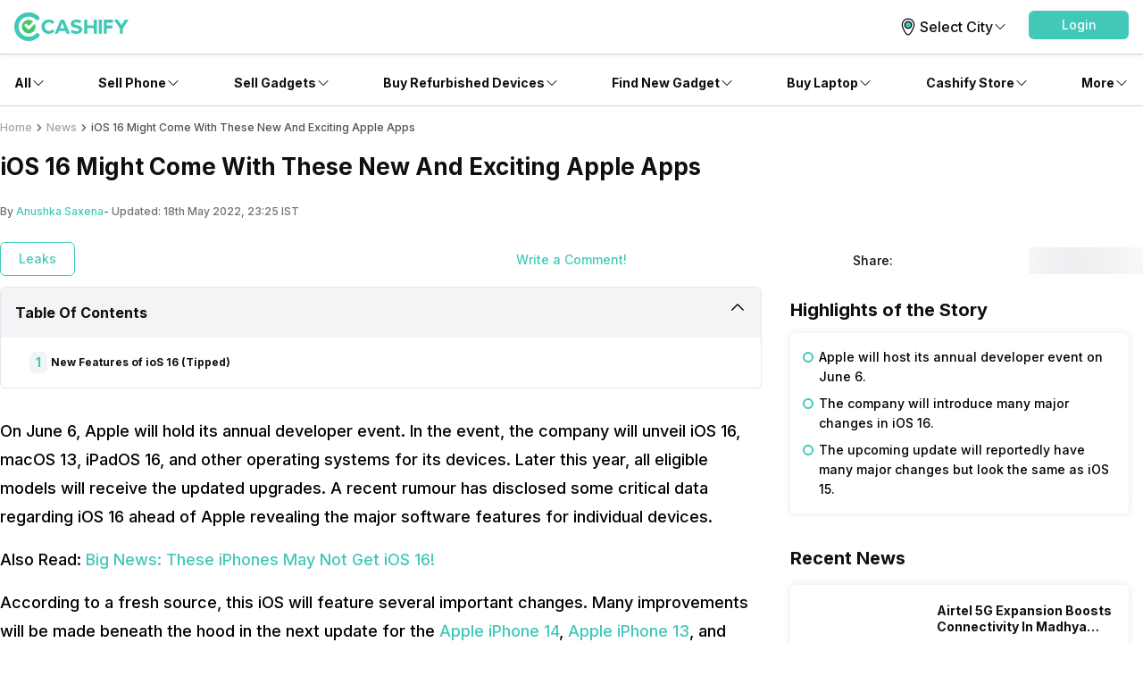

--- FILE ---
content_type: text/css; charset=UTF-8
request_url: https://www.cashify.in/gpro_/_next/static/css/c448eb7c1c3e9edd.css
body_size: 404
content:
.container{width:100%}@media (min-width:640px){.container{max-width:640px}}@media (min-width:768px){.container{max-width:768px}}@media (min-width:1024px){.container{max-width:1024px}}@media (min-width:1280px){.container{max-width:1280px}}@media (min-width:1536px){.container{max-width:1536px}}.dynamic-html h1{font-size:1.125rem;font-weight:700;line-height:1.625rem}@media (min-width:640px){.dynamic-html h1{font-size:1.625rem;line-height:2rem}}.dynamic-html h2{font-size:1rem;font-weight:700;line-height:1.5rem}@media (min-width:640px){.dynamic-html h2{font-size:1.25rem;line-height:1.75rem}}.dynamic-html h3{font-size:.875rem;font-weight:700;line-height:1.375rem}@media (min-width:640px){.dynamic-html h3{font-size:1rem}}.dynamic-html h4{font-size:.75rem;font-weight:700;line-height:1.25rem}@media (min-width:640px){.dynamic-html h4{font-size:.875rem;line-height:1.125rem}}.dynamic-html ol,.dynamic-html ul{padding-inline-start:2.5rem}.dynamic-html ul{list-style-type:disc}.dynamic-html ol{list-style-type:decimal}.dynamic-html a{--tw-text-opacity:1;color:rgb(var(--color-primary)/var(--tw-text-opacity,1))}.dynamic-html p,.dynamic-html ul{margin-top:1rem;margin-bottom:1rem}.dynamic-html figure{max-width:100%;overflow-y:auto;margin:15px 0}.dynamic-html table{border-collapse:collapse;width:100%}.dynamic-html table td,.dynamic-html table th{border:1px solid #dcdcdc;padding:8px}.dynamic-html .wp-block-embed-youtube .wp-block-embed__wrapper{display:flex;justify-content:center}.web\:dynamic-html h1{font-size:1.125rem;font-weight:700;line-height:1.625rem}@media (min-width:640px){.web\:dynamic-html h1{font-size:1.625rem;line-height:2rem}}.web\:dynamic-html h2{font-size:1rem;font-weight:700;line-height:1.5rem}@media (min-width:640px){.web\:dynamic-html h2{font-size:1.25rem;line-height:1.75rem}}.web\:dynamic-html h3{font-size:.875rem;font-weight:700;line-height:1.375rem}@media (min-width:640px){.web\:dynamic-html h3{font-size:1rem}}.web\:dynamic-html h4{font-size:.75rem;font-weight:700;line-height:1.25rem}@media (min-width:640px){.web\:dynamic-html h4{font-size:.875rem;line-height:1.125rem}}.web\:dynamic-html ol,.web\:dynamic-html ul{padding-inline-start:2.5rem}.web\:dynamic-html ul{list-style-type:disc}.web\:dynamic-html ol{list-style-type:decimal}.web\:dynamic-html a{--tw-text-opacity:1;color:rgb(var(--color-primary)/var(--tw-text-opacity,1))}.web\:dynamic-html p,.web\:dynamic-html ul{margin-top:1rem;margin-bottom:1rem}.web\:dynamic-html figure{max-width:100%;overflow-y:auto;margin:15px 0}.web\:dynamic-html table{border-collapse:collapse;width:100%}.web\:dynamic-html table td,.web\:dynamic-html table th{border:1px solid #dcdcdc;padding:8px}.web\:dynamic-html .wp-block-embed-youtube .wp-block-embed__wrapper{display:flex;justify-content:center}

--- FILE ---
content_type: text/css; charset=UTF-8
request_url: https://www.cashify.in/gpro_/_next/static/css/25301cabfc4ed232.css
body_size: 239
content:
.reviewTitleProsContent li{background:url(https://s3n.cashify.in/cashify/web/images/svg/tick-circle.svg) no-repeat 0 0}.reviewTitleConsContent li{background:url(https://s3n.cashify.in/cashify/web/images/svg/cross-circle.svg) no-repeat 0 0}.reviewDivProsCons ul{margin:0;padding:0}.reviewDivProsCons span{display:inline-block}.reviewDivProsCons li{vertical-align:top;padding:0 10px 5px 25px;margin:0;list-style-type:none}

--- FILE ---
content_type: image/svg+xml
request_url: https://s3ng.cashify.in/imageLibrary/facebookicon_4d119b4f7939.svg?w=60&blur=30
body_size: 237
content:
<svg xmlns="http://www.w3.org/2000/svg" width="36" height="36" viewBox="0 0 36 36"><g data-name="Group 6404"><path d="M0 0h36v36H0z" data-name="Rectangle 11617" style="fill:none" transform="translate(-1520 -6155.5) translate(1520 6155.5)"/><path d="M19.17 29.482h-3.578a1.084 1.084 0 0 1-1.084-1.084v-8.074h-2.086a1.084 1.084 0 0 1-1.084-1.078v-3.452a1.084 1.084 0 0 1 1.084-1.085h2.088v-1.726a5.9 5.9 0 0 1 1.558-4.224 5.62 5.62 0 0 1 4.14-1.618h2.73a1.086 1.086 0 0 1 1.08 1.086v3.214a1.084 1.084 0 0 1-1.08 1.084h-1.839c-.56 0-.7.113-.733.148a1.3 1.3 0 0 0-.11.664v1.368h2.538a1.1 1.1 0 0 1 .537.137 1.09 1.09 0 0 1 .557.942v3.452a1.084 1.084 0 0 1-1.084 1.083h-2.549v8.071a1.084 1.084 0 0 1-1.084 1.084zm-3.352-1.312h3.126v-8.429a.725.725 0 0 1 .723-.723h2.913v-3.005h-2.912a.725.725 0 0 1-.723-.723v-1.949a2.23 2.23 0 0 1 .438-1.532 2.22 2.22 0 0 1 1.715-.582h1.612V8.456h-2.502a4.135 4.135 0 0 0-4.394 4.521v2.313a.725.725 0 0 1-.723.723h-2.443v3.007h2.449a.725.725 0 0 1 .723.723zm7.12-19.714" data-name="013-facebook"/></g></svg>